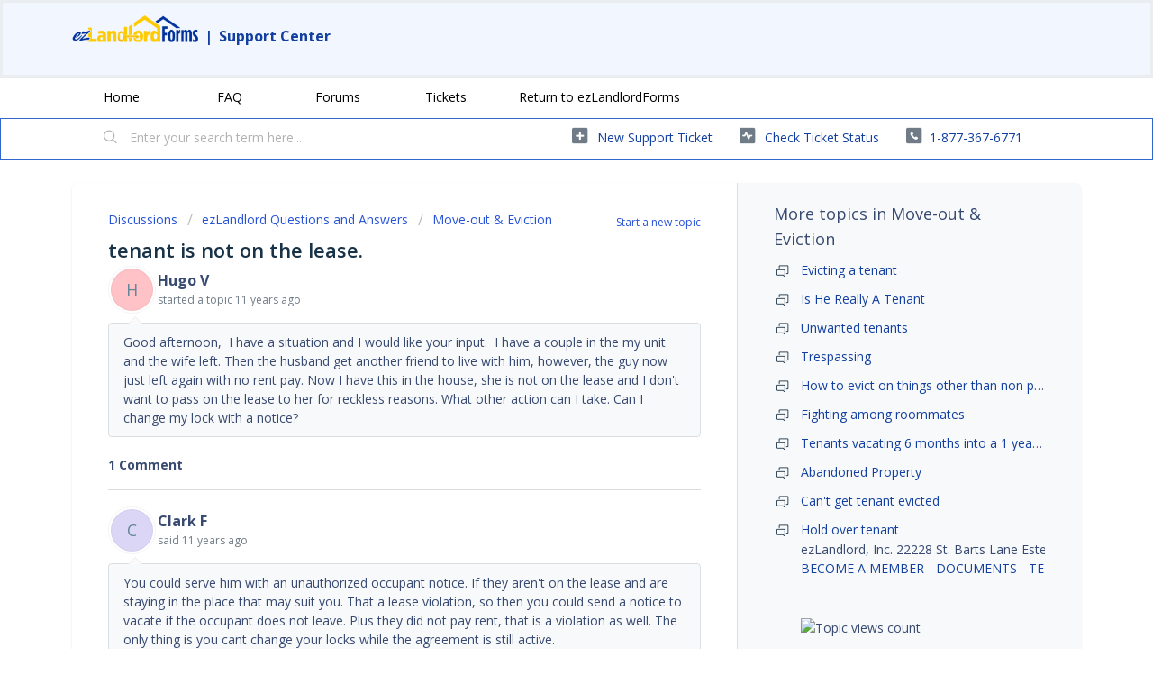

--- FILE ---
content_type: text/html; charset=utf-8
request_url: https://support.ezlandlordforms.com/support/discussions/topics/72000782174
body_size: 14248
content:
<!DOCTYPE html>
       
        <!--[if lt IE 7]><html class="no-js ie6 dew-dsm-theme " lang="en" dir="ltr" data-date-format="non_us"><![endif]-->       
        <!--[if IE 7]><html class="no-js ie7 dew-dsm-theme " lang="en" dir="ltr" data-date-format="non_us"><![endif]-->       
        <!--[if IE 8]><html class="no-js ie8 dew-dsm-theme " lang="en" dir="ltr" data-date-format="non_us"><![endif]-->       
        <!--[if IE 9]><html class="no-js ie9 dew-dsm-theme " lang="en" dir="ltr" data-date-format="non_us"><![endif]-->       
        <!--[if IE 10]><html class="no-js ie10 dew-dsm-theme " lang="en" dir="ltr" data-date-format="non_us"><![endif]-->       
        <!--[if (gt IE 10)|!(IE)]><!--><html class="no-js  dew-dsm-theme " lang="en" dir="ltr" data-date-format="non_us"><!--<![endif]-->
	<head>
		
		<!-- Title for the page -->
<title> tenant is not on the lease. : ezLandlordForms </title>

<!-- Meta information -->

      <meta charset="utf-8" />
      <meta http-equiv="X-UA-Compatible" content="IE=edge,chrome=1" />
      <meta name="description" content= "Good afternoon,  I have a situation and I would like your input.  I have a couple in the my unit and the wife left. Then the husband get another friend to live with him, however, the guy now just left again with no rent pay. Now I have this in the house, she is not on the lease and I don&#39;t want to pass on the lease to her for reckless reasons. What other action can I take. Can I change my lock with a notice?" />
      <meta name="author" content= "" />
       <meta property="og:title" content="tenant is not on the lease." />  <meta property="og:url" content="https://support.ezlandlordforms.com/support/discussions/topics/72000782174" />  <meta property="og:image" content="https://s3.amazonaws.com/cdn.freshdesk.com/data/helpdesk/attachments/production/72002989152/logo/wKJth2DKUMIFx7pvFtOMDzDfaN7I6pZ3XQ.png?X-Amz-Algorithm=AWS4-HMAC-SHA256&amp;amp;X-Amz-Credential=AKIAS6FNSMY2XLZULJPI%2F20260117%2Fus-east-1%2Fs3%2Faws4_request&amp;amp;X-Amz-Date=20260117T153625Z&amp;amp;X-Amz-Expires=604800&amp;amp;X-Amz-SignedHeaders=host&amp;amp;X-Amz-Signature=19ba0753af158f07d3a7b298866fc99ae9083f3e4a1a8c8e7dc7fdfb47feeeb1" />  <meta property="og:site_name" content="ezlandlord" />  <meta property="og:type" content="article" />  <meta name="twitter:title" content="tenant is not on the lease." />  <meta name="twitter:url" content="https://support.ezlandlordforms.com/support/discussions/topics/72000782174" />  <meta name="twitter:image" content="https://s3.amazonaws.com/cdn.freshdesk.com/data/helpdesk/attachments/production/72002989152/logo/wKJth2DKUMIFx7pvFtOMDzDfaN7I6pZ3XQ.png?X-Amz-Algorithm=AWS4-HMAC-SHA256&amp;amp;X-Amz-Credential=AKIAS6FNSMY2XLZULJPI%2F20260117%2Fus-east-1%2Fs3%2Faws4_request&amp;amp;X-Amz-Date=20260117T153625Z&amp;amp;X-Amz-Expires=604800&amp;amp;X-Amz-SignedHeaders=host&amp;amp;X-Amz-Signature=19ba0753af158f07d3a7b298866fc99ae9083f3e4a1a8c8e7dc7fdfb47feeeb1" />  <meta name="twitter:card" content="summary" />  <link rel="canonical" href="https://support.ezlandlordforms.com/support/discussions/topics/72000782174" /> 

<!-- Responsive setting -->
<link rel="apple-touch-icon" href="https://s3.amazonaws.com/cdn.freshdesk.com/data/helpdesk/attachments/production/72003059706/fav_icon/0AOa4Xw7N_Lghrvfj6QAR1GRaRVNsLf2Zw.jpg" />
        <link rel="apple-touch-icon" sizes="72x72" href="https://s3.amazonaws.com/cdn.freshdesk.com/data/helpdesk/attachments/production/72003059706/fav_icon/0AOa4Xw7N_Lghrvfj6QAR1GRaRVNsLf2Zw.jpg" />
        <link rel="apple-touch-icon" sizes="114x114" href="https://s3.amazonaws.com/cdn.freshdesk.com/data/helpdesk/attachments/production/72003059706/fav_icon/0AOa4Xw7N_Lghrvfj6QAR1GRaRVNsLf2Zw.jpg" />
        <link rel="apple-touch-icon" sizes="144x144" href="https://s3.amazonaws.com/cdn.freshdesk.com/data/helpdesk/attachments/production/72003059706/fav_icon/0AOa4Xw7N_Lghrvfj6QAR1GRaRVNsLf2Zw.jpg" />
        <meta name="viewport" content="width=device-width, initial-scale=1.0, maximum-scale=5.0, user-scalable=yes" /> 
		
		<!-- Adding meta tag for CSRF token -->
		<meta name="csrf-param" content="authenticity_token" />
<meta name="csrf-token" content="/yetk7VryLZ6I+4vXkU9L89OgpJ7Oo3Z+rDx6ZvE7CbJXGzfc50AnZX8+IvAqgvMU9Mz70I5hdNgT06dSz7YwA==" />
		<!-- End meta tag for CSRF token -->
		
		<!-- Fav icon for portal -->
		<link rel='shortcut icon' href='https://s3.amazonaws.com/cdn.freshdesk.com/data/helpdesk/attachments/production/72003059706/fav_icon/0AOa4Xw7N_Lghrvfj6QAR1GRaRVNsLf2Zw.jpg' />

		<!-- Base stylesheet -->
 
		<link rel="stylesheet" media="print" href="https://assets1.freshdesk.com/assets/cdn/portal_print-6e04b27f27ab27faab81f917d275d593fa892ce13150854024baaf983b3f4326.css" />
	  		<link rel="stylesheet" media="screen" href="https://assets9.freshdesk.com/assets/cdn/falcon_portal_utils-a58414d6bc8bc6ca4d78f5b3f76522e4970de435e68a5a2fedcda0db58f21600.css" />	

		
		<!-- Theme stylesheet -->

		<link href="/support/theme.css?v=4&amp;d=1718147987" media="screen" rel="stylesheet" type="text/css">

		<!-- Google font url if present -->
		<link href='https://fonts.googleapis.com/css?family=Open+Sans:regular,italic,600,700,700italic' rel='stylesheet' type='text/css' nonce='QVDQlw+Mj2KAO2BY4ch9AA=='>

		<!-- Including default portal based script framework at the top -->
		<script src="https://assets2.freshdesk.com/assets/cdn/portal_head_v2-d07ff5985065d4b2f2826fdbbaef7df41eb75e17b915635bf0413a6bc12fd7b7.js"></script>
		<!-- Including syntexhighlighter for portal -->
		<script src="https://assets2.freshdesk.com/assets/cdn/prism-841b9ba9ca7f9e1bc3cdfdd4583524f65913717a3ab77714a45dd2921531a402.js"></script>

		

		<!-- Access portal settings information via javascript -->
		 <script type="text/javascript">     var portal = {"language":"en","name":"ezlandlord","contact_info":"","current_page_name":"topic_view","current_tab":"forums","vault_service":{"url":"https://vault-service.freshworks.com/data","max_try":2,"product_name":"fd"},"current_account_id":2231494,"preferences":{"bg_color":"#ffffff","header_color":"#f2f6fe","help_center_color":"#f2f6fe","footer_color":"#384a71","tab_color":"#ffffff","tab_hover_color":"#3366cc","btn_background":"#8398b2","btn_primary_background":"#3366cc","base_font":"Open Sans","text_color":"#384a71","headings_font":"Open Sans","headings_color":"#183247","link_color":"#1340a0","link_color_hover":"#1340a0","input_focus_ring_color":"#8398b2","non_responsive":"false"},"image_placeholders":{"spacer":"https://assets2.freshdesk.com/assets/misc/spacer.gif","profile_thumb":"https://assets4.freshdesk.com/assets/misc/profile_blank_thumb-4a7b26415585aebbd79863bd5497100b1ea52bab8df8db7a1aecae4da879fd96.jpg","profile_medium":"https://assets5.freshdesk.com/assets/misc/profile_blank_medium-1dfbfbae68bb67de0258044a99f62e94144f1cc34efeea73e3fb85fe51bc1a2c.jpg"},"falcon_portal_theme":true};     var attachment_size = 20;     var blocked_extensions = "";     var allowed_extensions = "";     var store = { 
        ticket: {},
        portalLaunchParty: {} };    store.portalLaunchParty.ticketFragmentsEnabled = false;    store.pod = "us-east-1";    store.region = "US"; </script> 

			<script src="//cdn.freshmarketer.com/1417237/2394155.js" nonce="QVDQlw+Mj2KAO2BY4ch9AA=="></script>

			    <script src="https://wchat.freshchat.com/js/widget.js" nonce="QVDQlw+Mj2KAO2BY4ch9AA=="></script>

	</head>
	<body>
            	
		
		
		<script>

  function readCookie(name) {
    return document.cookie.match('(^|;)\\s*'+name+'\\s*=\\s*([^;]+)')?.pop() || '';
  }
  
  
  //const ezDomainPrefix = "ci-";
  //const ezDomainPrefix = "qa-";
  const ezDomainPrefix = "";
  
  
  
  //if on freshdesk domain, then redirect to EZ domain
  if (window.location.hostname == 'ezlandlord.freshdesk.com') {
    window.location.hostname = 'support.ezlandlordforms.com';
  }
      
      if (window.location.pathname != '/logout') {
  
  
  
  const isLoggedIntoFreshdesk = readCookie('session_token');
  const forceLogout = readCookie('freshdeskForceLogout');
  
  const rawParams = new URLSearchParams(window.location.search);
  const params = new Proxy(rawParams, {
    get: (searchParams, prop) => searchParams.get(prop),
  });
  
  const syncStatus = readCookie('freshdeskSyncStatus');
  
  const isLogoutRequest = (params.logout && params.logout == 'true');
  const isLoginRequest = (window.location.pathname.includes('/support/login'));
  const isAgentLogin = (params.mode && params.mode == 'agent');
  const isUserSynced = syncStatus; // && syncstatus == '1'); //TODO: handle syncstatus='0'
  const isForceLogout = (forceLogout && forceLogout == 'true');
  
  
  
  //if user is requesting logout, then log them out
  if (isLogoutRequest) {
    document.cookie = 'ezLoggedIn=false; path=/; domain=.ezlandlordforms.com';
    window.location.href = 'https://' + window.location.hostname + '/logout';
  }
  
  
  //if user has logged out of EZ, then log them out but remember this page
  if (isForceLogout) {
    document.cookie = 'freshdeskForceLogout=; Path=/; Expires=Thu, 01 Jan 1970 00:00:01 GMT; domain=.ezlandlordforms.com';
    document.cookie = 'ezLoggedIn=false; Path=/; Expires=Thu, 01 Jan 1970 00:00:01 GMT; domain=.ezlandlordforms.com';
    document.cookie = 'freshdeskLoggedOutRedirect='+window.location.pathname+'; path=/';
    window.location.href = 'https://' + window.location.hostname + '/logout';
  }
  
  
  
  if (isLoginRequest) {
    //user is logging in - remember their requested redirect path
    let redirect_to = params.redirect_to;
    if (redirect_to) {
      document.cookie = 'ezlfFreshdeskRedirectTo=' + redirect_to + '; path=/';
    }
    
    //if an agent is logging in, then bypass SSO and let them type in their credentials - else initiate SSO
    if (!isAgentLogin) {
      window.location.href = 'https://' + window.location.hostname + '/customer/login';
    }
  } else {
    const cookie = readCookie('ezlfFreshdeskRedirectTo');
    if (cookie) {
      //user has just finished logging in - ensure their name, and respect their requested redirect path
      
      if (!isUserSynced) {
        window.location.href = 'https://' + ezDomainPrefix + 'www.ezlandlordforms.com/sso/sync-freshdesk-user?freshdeskUserId=' + '';
      } else {
      	document.cookie = 'ezlfFreshdeskRedirectTo=; Path=/; Expires=Thu, 01 Jan 1970 00:00:01 GMT;';
      	window.location.href = 'https://' + window.location.hostname + cookie;
      }
    }
  }
  
  if (!isLoginRequest && !isLoggedIntoFreshdesk) {
    let ezLoggedIn = params.isLoggedIn;
    if (ezLoggedIn) {
      if (ezLoggedIn == 'true') {
        //user is logged into EZ, but not logged into Freshdesk - so log them into Freshdesk with SSO
        document.cookie = 'ezLoggedIn=true; path=/; domain=.ezlandlordforms.com';
        window.location.href = 'https://' + window.location.hostname + '/support/login?redirect_to=' + window.location.pathname;
      } else {
        //user is NOT logged into EZ or Freshdesk - so show them the logged-out Freshdesk page
        document.cookie = 'skipEzLoginCheck=true; path=/';
        
        
          const freshdeskLoggedOutRedirectCookieVal = readCookie('freshdeskLoggedOutRedirect');
          if (freshdeskLoggedOutRedirectCookieVal) {
    		document.cookie = 'freshdeskLoggedOutRedirect=; path=/; Expires=Thu, 01 Jan 1970 00:00:01 GMT';
            document.cookie = '_helpkit_session=; path=/; Expires=Thu, 01 Jan 1970 00:00:01 GMT';
          	window.location.href = 'https://' + window.location.hostname + freshdeskLoggedOutRedirectCookieVal;
          } else {
        rawParams.delete('isLoggedIn');
        var newSearch = rawParams.toString();
        window.location.search = newSearch ? '?' + newSearch : ''; //window.location.search.replace('isLoggedIn=false','');
          }
        
        
        
      }
    } else {
      const skipCookie = document.cookie.match('(^|;)\\s*skipEzLoginCheck\\s*=\\s*([^;]+)')?.pop() || '';
      if (skipCookie) {
        //user is NOT logged into EZ or Freshdesk - so show them the logged-out Freshdesk page
        document.cookie = 'skipEzLoginCheck=; Path=/; Expires=Thu, 01 Jan 1970 00:00:01 GMT;';
      } else {
          const cookie = readCookie('ezLoggedIn');
        if (!cookie) {
            //user is NOT logged into Freshdesk - EZ status is unknown - go check if they are logged into EZ
            const queryStringFormatted = window.location.search
          		? encodeURIComponent(window.location.search)
                : '';
            window.location.href = 'https://' + ezDomainPrefix + 'www.ezlandlordforms.com/sso/auth-check?rurl=https://' + window.location.hostname + window.location.pathname + queryStringFormatted
        } else if (cookie == 'true') {
           //user is logged into EZ, but not logged into Freshdesk - so log them into Freshdesk with SSO
            window.location.href = 'https://' + window.location.hostname + '/support/login?redirect_to=' + window.location.pathname
        } else {
          //user has just logged out, so redirect them
          document.cookie = 'ezLoggedIn=; Path=/; Expires=Thu, 01 Jan 1970 00:00:01 GMT; domain=.ezlandlordforms.com';
          
          const freshdeskLoggedOutRedirectCookieVal = readCookie('freshdeskLoggedOutRedirect');
          if (freshdeskLoggedOutRedirectCookieVal) {
    		document.cookie = 'freshdeskLoggedOutRedirect=; path=/; Expires=Thu, 01 Jan 1970 00:00:01 GMT';
            document.cookie = 'skipEzLoginCheck=; path=/; Expires=Thu, 01 Jan 1970 00:00:01 GMT';
          	document.cookie = '_helpkit_session=; path=/; Expires=Thu, 01 Jan 1970 00:00:01 GMT';
          	window.location.href = 'https://' + window.location.hostname + freshdeskLoggedOutRedirectCookieVal;
          } else {
          	window.location.href = 'https://' + ezDomainPrefix + 'www.ezlandlordforms.com';
          }
        }
      }
    }
  }
          
          
          
          
          
      const freshdeskCookieName = 'chatWidgetOpen'

      function initFreshChat() {
        if (!!window.fcWidget) {
          const freshdeskToken = '37a55caf-ba49-462c-8cdc-220653284a5f'
          
          const freshdeskRestoreId = readCookie('freshdeskRestoreId')
          const fcSessionId = readCookie('fcSessionId')
          

          if (isLoggedIntoFreshdesk) {
            window.fcWidget.init({
              token: freshdeskToken,
              host: 'https://wchat.freshchat.com',
              externalId: 'ezLandlordForms',
                //firstName: '',
                //lastName: '',
              email: '',
              siteId: 'ezLandlordForms',
              restoreId: freshdeskRestoreId ? freshdeskRestoreId : null
            })
          } else {
            window.fcWidget.init({
              token: freshdeskToken,
              host: 'https://wchat.freshchat.com',
              externalId: 'ezLandlordForms',
              siteId: 'ezLandlordForms',
              restoreId: freshdeskRestoreId ? freshdeskRestoreId : null
            })
          }
          
          window.fcWidget.on('widget:loaded', function() {
            if (!fcSessionId) {
              window.fcWidget.user.clear()
              document.cookie = 'fcSessionId=freshdeskUser; path=/; domain=.ezlandlordforms.com';
            }

            const freshdeskCookie = readCookie(freshdeskCookieName)
            if (freshdeskCookie && freshdeskCookie === '1') {
              window.fcWidget.open()
            }
          })

          window.fcWidget.on('widget:opened', function() {
              document.cookie = freshdeskCookieName+'=1; path=/; domain=.ezlandlordforms.com';
          })

          window.fcWidget.on("widget:closed", function() {
              document.cookie = freshdeskCookieName+'=0; path=/; domain=.ezlandlordforms.com';
          })

          window.fcWidget.on('user:created', function(resp) {
            const status = resp && resp.status
            const data = resp && resp.data
            if (status === 200) {
              if (data && data.restoreId) {
                document.cookie = 'freshdeskRestoreId='+data.restoreId+'; path=/; domain=.ezlandlordforms.com';
              }
            }
          });
        }  else {
          initiateCall()
        }
      }

      function initialize(i,t) {
        let e
        i.getElementById(t) 
          ? initFreshChat()
          : ((e=i.createElement("script")).id=t,e.async=!0,e.src="https://wchat.freshchat.com/js/widget.js",e.onload = initFreshChat,i.head.appendChild(e))
      }

      function initiateCall() {
        initialize(document, "Freshchat-js-sdk")
      }
  
      initFreshChat()
          
  }
          
          
</script>



<header class="banner">
		<div class="banner-wrapper page">
          <div class="banner-title">
          
            <h1>
              <p>
                    <a href="https://www.ezlandlordforms.com/"><img width="140" height="30" src="https://s3.amazonaws.com/cdn.freshdesk.com/data/helpdesk/attachments/production/72002989152/logo/wKJth2DKUMIFx7pvFtOMDzDfaN7I6pZ3XQ.png" class="attachment-full size-full" alt="" loading="lazy" srcset="https://s3.amazonaws.com/cdn.freshdesk.com/data/helpdesk/attachments/production/72002989152/logo/wKJth2DKUMIFx7pvFtOMDzDfaN7I6pZ3XQ.png" sizes="(max-width: 320px) 100vw, 320px"></a>
                	<span>|</span>
                	<a href="https://support.ezlandlordforms.com/support/home">Support Center</a>
              </p>
            </h1>
            
          </div>
            
      
         
</header>  
   
	
	<nav class="page-tabs">
   
		<div class="page no-padding no-header-tabs">
			
				<a data-toggle-dom="#header-tabs" href="#" data-animated="true" class="mobile-icon-nav-menu show-in-mobile"></a>
				<div class="nav-link" id="header-tabs">
				<div class="page no-padding no-header-tabs">
			
				<a data-toggle-dom="#header-tabs" href="#" data-animated="true" class="mobile-icon-nav-menu show-in-mobile"></a>
				<div class="nav-link" id="header-tabs">
				
     	 
							<a href="/support/home" class="">Home</a>
						
                      
					
						
							<a href="/support/solutions" class="">FAQ</a>
						
                      
					
						
							<a href="/support/discussions" class="">Forums</a>
						
                      
					
						
							<a href="/support/tickets" class="">Tickets</a>
						
                      
					
                  <a href="https://www.ezlandlordforms.com/">Return to ezLandlordForms</a>
				</div>
			
			
      
		</div>
	</nav>
      
<!-- Search and page links for the page -->

	<section class="help-center-sc rounded-6">
		<div class="page no-padding">
		<div class="hc-search">
			<div class="hc-search-c">
				<form class="hc-search-form print--remove" autocomplete="off" action="/support/search/topics" id="hc-search-form" data-csrf-ignore="true">
	<div class="hc-search-input">
	<label for="support-search-input" class="hide">Enter your search term here...</label>
		<input placeholder="Enter your search term here..." type="text"
			name="term" class="special" value=""
            rel="page-search" data-max-matches="10" id="support-search-input">
	</div>
	<div class="hc-search-button">
		<button class="btn btn-primary" aria-label="Search" type="submit" autocomplete="off">
			<i class="mobile-icon-search hide-tablet"></i>
			<span class="hide-in-mobile">
				Search
			</span>
		</button>
	</div>
</form>
			</div>
		</div>
		<div class="hc-nav  nav-with-contact ">
			 <nav>   <div>
              <a href="/support/tickets/new" class="mobile-icon-nav-newticket new-ticket ellipsis" title="New support ticket">
                <span> New support ticket </span>
              </a>
            </div>   <div>
              <a href="/support/tickets" class="mobile-icon-nav-status check-status ellipsis" title="Check ticket status">
                <span>Check ticket status</span>
              </a>
            </div>   <div> <a href="tel:1-877-367-6771" class="mobile-icon-nav-contact contact-info ellipsis">
            <span dir='ltr'>1-877-367-6771</span>
           </a> </div>  </nav>
		</div>
		</div>
	</section>


<div class="page">
	
	
	<!-- Search and page links for the page -->
	

	<!-- Notification Messages -->
	 <div class="alert alert-with-close notice hide" id="noticeajax"></div> 

	
	<div class="c-wrapper">		
		


<section class="content main rounded-6 min-height-on-desktop fc-topic-view">
    
	
		<b class="pull-right"><a href="/support/discussions/topics/new?forum_id=72000265478" title="Start a new topic">Start a new topic</a></b>
	
	<div class="breadcrumb">
                          
                          
                          
                          
                          	
                          		
                          		
                          	
                          
                          	
                          		
                          		
                          	
                          
                          	
                          		
                          		
                          	
                          
                          	
                          		
                          		
                          	
                          
                          	
                          		
                          		
                          	
                          
                          	
                          		
                          		
                          	
                          
                          	
                          		
                          		
                          	
                          
                          	
                          		
                          		
                          	
                          
                          	
                          		
                          		
                          	
                          
                          	
                          
                          	
                          
                          	
                          		
                          		
                          	
                          
                          	
                          		
                          		
                          	
                          
                          	
                          		
                          		
                          	
                          
                          	
                          		
                          		
                          	
                          
                          	
                          		
                          		
                          	
                          
                          	
                          		
                          		
                          	
                          
                          	
                          		
                          		
                          	
                          
                          	
                          		
                          		
                          	
                          
                          
                          
		<a href="/support/discussions">Discussions</a>
		<a href="/support/discussions">ezLandlord Questions and Answers</a>
		<a href="/support/discussions/forums/72000265478-move-out-eviction">Move-out &amp; Eviction</a>
	</div>
	
	<section class="topic-header clearfix">
		<div class="topic-labels"></div>
		<b class="page-stamp page-stamp-questions">
			<i class="icon-page-questions"></i>
		</b>
		
		<h2 class="post-title heading">
			tenant is not on the lease.
		</h2>
		
	</section>

	<div id="topic-comments">
		
		<section class="user-comment " id="post-72001754963">
			<div class="user-info">
				  <div class="user-pic-thumb image-lazy-load user-pointer-bottom"> <div class="thumb avatar-text circle text-center bg-7"> H  </div> </div> 				
				<div class="user-details">
                  	
                  	
                  
                  	
					

					
						
					
                    <h4 class="user-name">Hugo V</h4>
					<div class="p-info">
						started a topic  <span class='timeago' title='Mon, 18 Aug, 2014 at 10:21 AM' data-timeago='2014-08-18 10:21:52 -0400' data-livestamp='2014-08-18 10:21:52 -0400'>
			over 11 years ago
		   </span> 
					</div>
				</div>
			</div>
			<div class="p-content" rel="image-enlarge" id="post-72001754963-description">
				<div class="p-desc">
					Good afternoon, &nbsp;I have a situation and I would like your input. &nbsp;I have a couple in the my unit and the wife left. Then the husband get another friend to live with him, however, the guy now just left again with no rent pay. Now I have this in the house, she is not on the lease and I don't want to pass on the lease to her for reckless reasons. What other action can I take. Can I change my lock with a notice?
				</div>

				

				
				
              
              
              
              
              
              	
              
              
              
              
			</div>
			<div class="p-content hide" id="post-72001754963-edit">
				<div class="sloading loading-small loading-block"></div>
			</div>
		</section>

		<div class="sort-posts clearfix"><strong class='pull-left'>1 Comment</strong></div><hr>

		
			
				
			
				
				<section class="user-comment " id="post-72001766662">
					<div class="user-info">
						  <div class="user-pic-thumb image-lazy-load user-pointer-bottom"> <div class="thumb avatar-text circle text-center bg-5"> C  </div> </div> 
						<div class="user-details">
							
                          
                            
                          	

                            
                            

                            
                                
                            
                            <h4 class="user-name">Clark F</h4>
							<div class="p-info">
								said  <span class='timeago' title='Tue, 19 Aug, 2014 at  6:11 AM' data-timeago='2014-08-19 06:11:25 -0400' data-livestamp='2014-08-19 06:11:25 -0400'>
			over 11 years ago
		   </span> 
							</div>
						</div>
					</div>
					<div class="p-content" rel="image-enlarge" id="post-72001766662-description">
						<div class="p-desc">
							
							You could serve him with an unauthorized occupant notice. If they aren't on the lease and are staying in the place that may suit you. That a lease violation, so then you could send a notice to vacate if the occupant does not leave. Plus they did not pay rent, that is a violation as well. The only thing is you cant change your locks while the agreement is still active.
						</div>
						
                      
                      
                                            
                      
                      
                      
                      <!--<div class='btn-group' id='post-72001766662-vote-toolbar'></div>-->
					</div>
					<div class="p-content hide" id="post-72001766662-edit">
						<div class="sloading loading-small loading-block"></div>
					</div>
				</section>
				
			
		
	
	</div>

		
		<section class="lead"><a href="/support/discussions/topics/72000782174/reply">Login</a> to post a comment</section>
	
</section>

	<section class="sidebar content rounded-6 min-height-on-desktop fc-merge-topic">	
		<div class="cs-g-c">
			<section class="topic-list" id="merged-topics-list">
				
				
          
          		
          		
          		
                
          		
          			
          		
          

				





          
          		
          		
				<div class="list-lead">More topics in <span class="folder-name">Move-out & Eviction</span></div>
          <ul>
          		
                	
          				
          				
          			
          		
                	
            
                      		
                      		
                            
                      			
                      				
                      				
                      				
                      				
                      			
                      		
                      			
                      				
                      			
                      		
                      			
                      				
                      			
                      		
                      		
                      		
          					
                      		
          
          
          
                          
                          
                          
                          
                          	
                          		
                          		
                          	
                          
                          	
                          		
                          		
                          	
                          
                          	
                          		
                          		
                          	
                          
                          	
                          		
                          		
                          	
                          
                          	
                          		
                          		
                          	
                          
                          	
                          		
                          		
                          	
                          
                          	
                          		
                          		
                          	
                          
                          	
                          		
                          		
                          	
                          
                          	
                          		
                          		
                          	
                          
                          	
                          		
                          		
                          	
                          
                          	
                          		
                          		
                          	
                          
                          	
                          		
                          		
                          	
                          
                          	
                          		
                          		
                          	
                          
                          	
                          		
                          		
                          	
                          
                          	
                          		
                          		
                          	
                          
                          	
                          		
                          		
                          	
                          
                          	
                          		
                          		
                          	
                          
                          	
                          		
                          		
                          	
                          
                          	
                          
                          	
                          
                          
                          	
                          	
                          
          
          <li class="cs-g-3">
                      		
                      <div class="ellipsis">
                      		
										
											<a href="/support/discussions/topics/72000421941-evicting-a-tenant">
							Evicting a tenant </
</a></div>
</li>
          
          
          
          			
          		
                	
            
                      		
                      		
                            
                      			
                      				
                      				
                      				
                      				
                      			
                      		
                      			
                      				
                      			
                      		
                      			
                      				
                      			
                      		
                      		
                      		
          					
                      		
          
          
          
                          
                          
                          
                          
                          	
                          		
                          		
                          	
                          
                          	
                          		
                          		
                          	
                          
                          	
                          		
                          		
                          	
                          
                          	
                          		
                          		
                          	
                          
                          	
                          		
                          		
                          	
                          
                          	
                          		
                          		
                          	
                          
                          	
                          		
                          		
                          	
                          
                          	
                          		
                          		
                          	
                          
                          	
                          		
                          		
                          	
                          
                          	
                          		
                          		
                          	
                          
                          	
                          		
                          		
                          	
                          
                          	
                          		
                          		
                          	
                          
                          	
                          		
                          		
                          	
                          
                          	
                          		
                          		
                          	
                          
                          	
                          		
                          		
                          	
                          
                          	
                          		
                          		
                          	
                          
                          	
                          		
                          		
                          	
                          
                          	
                          		
                          		
                          	
                          
                          	
                          		
                          		
                          	
                          
                          	
                          		
                          		
                          	
                          
                          	
                          		
                          		
                          	
                          
                          	
                          		
                          		
                          	
                          
                          	
                          
                          
                          	
                          	
                          
          
          <li class="cs-g-3">
                      		
                      <div class="ellipsis">
                      		
										
											<a href="/support/discussions/topics/72000779536-is-he-really-a-tenant">
							Is He Really A Tenant</
</a></div>
</li>
          
          
          
          			
          		
                	
            
                      		
                      		
                            
                      			
                      				
                      				
                      				
                      				
                      			
                      		
                      			
                      				
                      			
                      		
                      			
                      				
                      			
                      		
                      		
                      		
          					
                      		
          
          
          
                          
                          
                          
                          
                          	
                          		
                          		
                          	
                          
                          	
                          		
                          		
                          	
                          
                          	
                          		
                          		
                          	
                          
                          	
                          		
                          		
                          	
                          
                          	
                          		
                          		
                          	
                          
                          	
                          		
                          		
                          	
                          
                          	
                          		
                          		
                          	
                          
                          	
                          		
                          		
                          	
                          
                          	
                          		
                          		
                          	
                          
                          	
                          		
                          		
                          	
                          
                          	
                          		
                          		
                          	
                          
                          	
                          		
                          		
                          	
                          
                          	
                          		
                          		
                          	
                          
                          	
                          		
                          		
                          	
                          
                          	
                          		
                          		
                          	
                          
                          	
                          		
                          		
                          	
                          
                          	
                          		
                          		
                          	
                          
                          	
                          
                          
                          	
                          	
                          
          
          <li class="cs-g-3">
                      		
                      <div class="ellipsis">
                      		
										
											<a href="/support/discussions/topics/72000779584-unwanted-tenants">
							Unwanted tenants</
</a></div>
</li>
          
          
          
          			
          		
                	
            
                      		
                      		
                            
                      			
                      				
                      				
                      				
                      				
                      			
                      		
                      			
                      				
                      			
                      		
                      			
                      				
                      			
                      		
                      		
                      		
          					
                      		
          
          
          
                          
                          
                          
                          
                          	
                          		
                          		
                          	
                          
                          	
                          		
                          		
                          	
                          
                          	
                          		
                          		
                          	
                          
                          	
                          		
                          		
                          	
                          
                          	
                          		
                          		
                          	
                          
                          	
                          		
                          		
                          	
                          
                          	
                          		
                          		
                          	
                          
                          	
                          		
                          		
                          	
                          
                          	
                          		
                          		
                          	
                          
                          	
                          		
                          		
                          	
                          
                          	
                          		
                          		
                          	
                          
                          	
                          		
                          		
                          	
                          
                          	
                          
                          	
                          
                          
                          	
                          	
                          
          
          <li class="cs-g-3">
                      		
                      <div class="ellipsis">
                      		
										
											<a href="/support/discussions/topics/72000779643-trespassing">
							Trespassing </
</a></div>
</li>
          
          
          
          			
          		
                	
            
                      		
                      		
                            
                      			
                      				
                      				
                      				
                      				
                      			
                      		
                      			
                      				
                      			
                      		
                      			
                      				
                      			
                      		
                      		
                      		
          					
                      		
          
          
          
                          
                          
                          
                          
                          	
                          		
                          		
                          	
                          
                          	
                          		
                          		
                          	
                          
                          	
                          		
                          		
                          	
                          
                          	
                          		
                          		
                          	
                          
                          	
                          		
                          		
                          	
                          
                          	
                          		
                          		
                          	
                          
                          	
                          		
                          		
                          	
                          
                          	
                          		
                          		
                          	
                          
                          	
                          		
                          		
                          	
                          
                          	
                          		
                          		
                          	
                          
                          	
                          		
                          		
                          	
                          
                          	
                          		
                          		
                          	
                          
                          	
                          		
                          		
                          	
                          
                          	
                          		
                          		
                          	
                          
                          	
                          		
                          		
                          	
                          
                          	
                          		
                          		
                          	
                          
                          	
                          		
                          		
                          	
                          
                          	
                          		
                          		
                          	
                          
                          	
                          		
                          		
                          	
                          
                          	
                          		
                          		
                          	
                          
                          	
                          		
                          		
                          	
                          
                          	
                          		
                          		
                          	
                          
                          	
                          		
                          		
                          	
                          
                          	
                          		
                          		
                          	
                          
                          	
                          		
                          		
                          	
                          
                          	
                          		
                          		
                          	
                          
                          	
                          		
                          		
                          	
                          
                          	
                          		
                          		
                          	
                          
                          	
                          		
                          		
                          	
                          
                          	
                          		
                          		
                          	
                          
                          	
                          		
                          		
                          	
                          
                          	
                          		
                          		
                          	
                          
                          	
                          		
                          		
                          	
                          
                          	
                          		
                          		
                          	
                          
                          	
                          		
                          		
                          	
                          
                          	
                          		
                          		
                          	
                          
                          	
                          		
                          		
                          	
                          
                          	
                          		
                          		
                          	
                          
                          	
                          		
                          		
                          	
                          
                          	
                          		
                          		
                          	
                          
                          	
                          		
                          		
                          	
                          
                          	
                          		
                          		
                          	
                          
                          	
                          		
                          		
                          	
                          
                          	
                          		
                          		
                          	
                          
                          	
                          		
                          		
                          	
                          
                          	
                          		
                          		
                          	
                          
                          	
                          
                          	
                          		
                          		
                          	
                          
                          	
                          		
                          		
                          	
                          
                          	
                          		
                          		
                          	
                          
                          	
                          		
                          		
                          	
                          
                          	
                          		
                          		
                          	
                          
                          	
                          		
                          		
                          	
                          
                          	
                          		
                          		
                          	
                          
                          	
                          		
                          		
                          	
                          
                          	
                          		
                          		
                          	
                          
                          	
                          		
                          		
                          	
                          
                          	
                          		
                          		
                          	
                          
                          	
                          		
                          		
                          	
                          
                          	
                          		
                          		
                          	
                          
                          	
                          		
                          		
                          	
                          
                          	
                          		
                          		
                          	
                          
                          	
                          
                          	
                          
                          
                          	
                          	
                          
          
          <li class="cs-g-3">
                      		
                      <div class="ellipsis">
                      		
										
											<a href="/support/discussions/topics/72000779653-how-to-evict-on-things-other-than-non-payment-is-it-possible">
							How to evict on things other than non payment- is it possible?</
</a></div>
</li>
          
          
          
          			
          		
                	
            
                      		
                      		
                            
                      			
                      				
                      				
                      				
                      				
                      			
                      		
                      			
                      				
                      			
                      		
                      			
                      				
                      			
                      		
                      		
                      		
          					
                      		
          
          
          
                          
                          
                          
                          
                          	
                          		
                          		
                          	
                          
                          	
                          		
                          		
                          	
                          
                          	
                          		
                          		
                          	
                          
                          	
                          		
                          		
                          	
                          
                          	
                          		
                          		
                          	
                          
                          	
                          		
                          		
                          	
                          
                          	
                          		
                          		
                          	
                          
                          	
                          		
                          		
                          	
                          
                          	
                          		
                          		
                          	
                          
                          	
                          		
                          		
                          	
                          
                          	
                          		
                          		
                          	
                          
                          	
                          		
                          		
                          	
                          
                          	
                          		
                          		
                          	
                          
                          	
                          		
                          		
                          	
                          
                          	
                          		
                          		
                          	
                          
                          	
                          		
                          		
                          	
                          
                          	
                          		
                          		
                          	
                          
                          	
                          		
                          		
                          	
                          
                          	
                          		
                          		
                          	
                          
                          	
                          		
                          		
                          	
                          
                          	
                          		
                          		
                          	
                          
                          	
                          		
                          		
                          	
                          
                          	
                          		
                          		
                          	
                          
                          	
                          		
                          		
                          	
                          
                          	
                          		
                          		
                          	
                          
                          	
                          
                          
                          	
                          	
                          
          
          <li class="cs-g-3">
                      		
                      <div class="ellipsis">
                      		
										
											<a href="/support/discussions/topics/72000779808-fighting-among-roommates">
							Fighting among roommates</
</a></div>
</li>
          
          
          
          			
          		
                	
            
                      		
                      		
                            
                      			
                      				
                      				
                      				
                      				
                      			
                      		
                      			
                      				
                      			
                      		
                      			
                      				
                      			
                      		
                      		
                      		
          					
                      		
          
          
          
                          
                          
                          
                          
                          	
                          		
                          		
                          	
                          
                          	
                          		
                          		
                          	
                          
                          	
                          		
                          		
                          	
                          
                          	
                          		
                          		
                          	
                          
                          	
                          		
                          		
                          	
                          
                          	
                          		
                          		
                          	
                          
                          	
                          		
                          		
                          	
                          
                          	
                          		
                          		
                          	
                          
                          	
                          		
                          		
                          	
                          
                          	
                          		
                          		
                          	
                          
                          	
                          		
                          		
                          	
                          
                          	
                          		
                          		
                          	
                          
                          	
                          		
                          		
                          	
                          
                          	
                          		
                          		
                          	
                          
                          	
                          		
                          		
                          	
                          
                          	
                          		
                          		
                          	
                          
                          	
                          		
                          		
                          	
                          
                          	
                          		
                          		
                          	
                          
                          	
                          		
                          		
                          	
                          
                          	
                          		
                          		
                          	
                          
                          	
                          		
                          		
                          	
                          
                          	
                          		
                          		
                          	
                          
                          	
                          		
                          		
                          	
                          
                          	
                          		
                          		
                          	
                          
                          	
                          		
                          		
                          	
                          
                          	
                          		
                          		
                          	
                          
                          	
                          		
                          		
                          	
                          
                          	
                          		
                          		
                          	
                          
                          	
                          		
                          		
                          	
                          
                          	
                          		
                          		
                          	
                          
                          	
                          		
                          		
                          	
                          
                          	
                          		
                          		
                          	
                          
                          	
                          		
                          		
                          	
                          
                          	
                          		
                          		
                          	
                          
                          	
                          		
                          		
                          	
                          
                          	
                          		
                          		
                          	
                          
                          	
                          		
                          		
                          	
                          
                          	
                          		
                          		
                          	
                          
                          	
                          		
                          		
                          	
                          
                          	
                          		
                          		
                          	
                          
                          	
                          		
                          		
                          	
                          
                          	
                          		
                          		
                          	
                          
                          	
                          		
                          		
                          	
                          
                          	
                          		
                          		
                          	
                          
                          	
                          		
                          		
                          	
                          
                          	
                          		
                          		
                          	
                          
                          	
                          
                          	
                          
                          
                          	
                          	
                          
          
          <li class="cs-g-3">
                      		
                      <div class="ellipsis">
                      		
										
											<a href="/support/discussions/topics/72000781357-tenants-vacating-6-months-into-a-1-year-lease">
							Tenants vacating 6 months into a 1 year lease.</
</a></div>
</li>
          
          
          
          			
          		
                	
            
                      		
                      		
                            
                      			
                      				
                      				
                      				
                      				
                      			
                      		
                      			
                      				
                      			
                      		
                      			
                      				
                      			
                      		
                      		
                      		
          					
                      		
          
          
          
                          
                          
                          
                          
                          	
                          		
                          		
                          	
                          
                          	
                          		
                          		
                          	
                          
                          	
                          		
                          		
                          	
                          
                          	
                          		
                          		
                          	
                          
                          	
                          		
                          		
                          	
                          
                          	
                          		
                          		
                          	
                          
                          	
                          		
                          		
                          	
                          
                          	
                          		
                          		
                          	
                          
                          	
                          		
                          		
                          	
                          
                          	
                          		
                          		
                          	
                          
                          	
                          		
                          		
                          	
                          
                          	
                          		
                          		
                          	
                          
                          	
                          		
                          		
                          	
                          
                          	
                          		
                          		
                          	
                          
                          	
                          		
                          		
                          	
                          
                          	
                          		
                          		
                          	
                          
                          	
                          		
                          		
                          	
                          
                          	
                          		
                          		
                          	
                          
                          	
                          		
                          		
                          	
                          
                          	
                          
                          
                          	
                          	
                          
          
          <li class="cs-g-3">
                      		
                      <div class="ellipsis">
                      		
										
											<a href="/support/discussions/topics/72000781358-abandoned-property">
							Abandoned Property</
</a></div>
</li>
          
          
          
          			
          		
                	
            
                      		
                      		
                            
                      			
                      				
                      				
                      				
                      				
                      			
                      		
                      			
                      				
                      			
                      		
                      			
                      				
                      			
                      		
                      		
                      		
          					
                      		
          
          
          
                          
                          
                          
                          
                          	
                          		
                          		
                          	
                          
                          	
                          		
                          		
                          	
                          
                          	
                          		
                          		
                          	
                          
                          	
                          		
                          		
                          	
                          
                          	
                          
                          	
                          		
                          		
                          	
                          
                          	
                          		
                          		
                          	
                          
                          	
                          		
                          		
                          	
                          
                          	
                          		
                          		
                          	
                          
                          	
                          		
                          		
                          	
                          
                          	
                          		
                          		
                          	
                          
                          	
                          		
                          		
                          	
                          
                          	
                          		
                          		
                          	
                          
                          	
                          		
                          		
                          	
                          
                          	
                          		
                          		
                          	
                          
                          	
                          		
                          		
                          	
                          
                          	
                          		
                          		
                          	
                          
                          	
                          		
                          		
                          	
                          
                          	
                          		
                          		
                          	
                          
                          	
                          		
                          		
                          	
                          
                          	
                          		
                          		
                          	
                          
                          	
                          		
                          		
                          	
                          
                          	
                          		
                          		
                          	
                          
                          	
                          		
                          		
                          	
                          
                          	
                          		
                          		
                          	
                          
                          	
                          		
                          		
                          	
                          
                          	
                          		
                          		
                          	
                          
                          	
                          		
                          		
                          	
                          
                          	
                          		
                          		
                          	
                          
                          	
                          
                          
                          	
                          	
                          
          
          <li class="cs-g-3">
                      		
                      <div class="ellipsis">
                      		
										
											<a href="/support/discussions/topics/72000781359-can-39-t-get-tenant-evicted">
							Can&#39;t get tenant evicted</
</a></div>
</li>
          
          
          
          			
          		
                	
            
                      		
                      		
                            
                      			
                      				
                      				
                      				
                      				
                      			
                      		
                      			
                      				
                      			
                      		
                      			
                      				
                      			
                      		
                      			
                      				
                      			
                      		
                      			
                      				
                      			
                      		
                      		
                      		
          					
                      		
          
          
          
                          
                          
                          
                          
                          	
                          		
                          		
                          	
                          
                          	
                          		
                          		
                          	
                          
                          	
                          		
                          		
                          	
                          
                          	
                          		
                          		
                          	
                          
                          	
                          		
                          		
                          	
                          
                          	
                          		
                          		
                          	
                          
                          	
                          		
                          		
                          	
                          
                          	
                          		
                          		
                          	
                          
                          	
                          		
                          		
                          	
                          
                          	
                          		
                          		
                          	
                          
                          	
                          		
                          		
                          	
                          
                          	
                          		
                          		
                          	
                          
                          	
                          		
                          		
                          	
                          
                          	
                          		
                          		
                          	
                          
                          	
                          		
                          		
                          	
                          
                          	
                          		
                          		
                          	
                          
                          	
                          		
                          		
                          	
                          
                          	
                          
                          	
                          		
                          		
                          	
                          
                          	
                          		
                          		
                          	
                          
                          	
                          
                          	
                          
                          	
                          
                          	
                          
                          	
                          
                          	
                          
                          	
                          
                          	
                          
                          	
                          
                          	
                          
                          	
                          
                          	
                          
                          	
                          
                          	
                          
                          	
                          
                          	
                          
                          	
                          
                          	
                          
                          	
                          
                          	
                          
                          	
                          
                          	
                          
                          	
                          		
                          		
                          	
                          
                          	
                          		
                          		
                          	
                          
                          	
                          		
                          		
                          	
                          
                          	
                          		
                          		
                          	
                          
                          	
                          		
                          		
                          	
                          
                          	
                          		
                          		
                          	
                          
                          	
                          		
                          		
                          	
                          
                          	
                          		
                          		
                          	
                          
                          	
                          		
                          		
                          	
                          
                          	
                          		
                          		
                          	
                          
                          	
                          		
                          		
                          	
                          
                          	
                          
                          	
                          		
                          		
                          	
                          
                          	
                          		
                          		
                          	
                          
                          	
                          		
                          		
                          	
                          
                          	
                          		
                          		
                          	
                          
                          	
                          		
                          		
                          	
                          
                          	
                          		
                          		
                          	
                          
                          	
                          		
                          		
                          	
                          
                          	
                          		
                          		
                          	
                          
                          	
                          		
                          		
                          	
                          
                          	
                          		
                          		
                          	
                          
                          	
                          		
                          		
                          	
                          
                          	
                          		
                          		
                          	
                          
                          	
                          		
                          		
                          	
                          
                          	
                          		
                          		
                          	
                          
                          	
                          		
                          		
                          	
                          
                          	
                          		
                          		
                          	
                          
                          	
                          		
                          		
                          	
                          
                          	
                          		
                          		
                          	
                          
                          	
                          		
                          		
                          	
                          
                          	
                          		
                          		
                          	
                          
                          	
                          
                          	
                          		
                          		
                          	
                          
                          	
                          		
                          		
                          	
                          
                          	
                          		
                          		
                          	
                          
                          	
                          		
                          		
                          	
                          
                          	
                          		
                          		
                          	
                          
                          	
                          		
                          		
                          	
                          
                          	
                          
                          	
                          		
                          		
                          	
                          
                          	
                          		
                          		
                          	
                          
                          	
                          		
                          		
                          	
                          
                          	
                          		
                          		
                          	
                          
                          	
                          		
                          		
                          	
                          
                          	
                          		
                          		
                          	
                          
                          	
                          		
                          		
                          	
                          
                          	
                          		
                          		
                          	
                          
                          	
                          		
                          		
                          	
                          
                          	
                          
                          	
                          		
                          		
                          	
                          
                          	
                          		
                          		
                          	
                          
                          	
                          		
                          		
                          	
                          
                          	
                          		
                          		
                          	
                          
                          	
                          		
                          		
                          	
                          
                          	
                          
                          	
                          
                          	
                          		
                          		
                          	
                          
                          	
                          		
                          		
                          	
                          
                          	
                          		
                          		
                          	
                          
                          	
                          		
                          		
                          	
                          
                          	
                          		
                          		
                          	
                          
                          	
                          		
                          		
                          	
                          
                          	
                          		
                          		
                          	
                          
                          	
                          		
                          		
                          	
                          
                          	
                          		
                          		
                          	
                          
                          	
                          		
                          		
                          	
                          
                          	
                          		
                          		
                          	
                          
                          	
                          		
                          		
                          	
                          
                          	
                          		
                          		
                          	
                          
                          	
                          		
                          		
                          	
                          
                          	
                          		
                          		
                          	
                          
                          	
                          		
                          		
                          	
                          
                          	
                          		
                          		
                          	
                          
                          	
                          		
                          		
                          	
                          
                          	
                          		
                          		
                          	
                          
                          	
                          		
                          		
                          	
                          
                          	
                          		
                          		
                          	
                          
                          	
                          		
                          		
                          	
                          
                          	
                          		
                          		
                          	
                          
                          	
                          		
                          		
                          	
                          
                          	
                          		
                          		
                          	
                          
                          	
                          		
                          		
                          	
                          
                          	
                          		
                          		
                          	
                          
                          	
                          		
                          		
                          	
                          
                          	
                          		
                          		
                          	
                          
                          	
                          		
                          		
                          	
                          
                          	
                          		
                          		
                          	
                          
                          	
                          		
                          		
                          	
                          
                          	
                          		
                          		
                          	
                          
                          	
                          		
                          		
                          	
                          
                          	
                          		
                          		
                          	
                          
                          
          
          <li class="cs-g-3">
                      		
                      <div class="ellipsis">
                      		
										
											<a href="/support/discussions/topics/72000781360-hold-over-tenant-a-li-a-title-see-all-1374-topics-class-see-more-href-support-discussions-forums-72000265">
							Hold over tenant</a
										
									</li<a title="See all 1374 topics" class="see-more" href="/support/discussions/forums/72000265
</a></div>
</li>
          
          
          
          			
          		
</ul>




			</section>
		</div>
	</section>

	</div>
	


</div>
 <div id="FooterInner">              
 <br><center>				
   ezLandlord, Inc.
22228 St. Barts Lane
   Estero, FL 33928 
<div class="bg-gray-100 border-gray-300 border-t" data-v-076ccbf7=""><div class="max-w-2xl mx-auto flex flex-wrap justify-center md:justify-between pt-5 lg:pt-6 pb-2 lg:pb-3 px-3" data-v-076ccbf7=""><a href="https://www.ezlandlordforms.com/signup/" class="focus:outline-none focus-visible-underline menu-item text-xs lg:text-sm text-blue-500" data-v-076ccbf7="">
    BECOME A MEMBER</a> -
     <a href="https://www.ezlandlordforms.com/documents/" class="focus:outline-none focus-visible-underline menu-item text-xs lg:text-sm text-blue-500" data-v-076ccbf7="">
    DOCUMENTS</a> -
  <a href="https://www.ezlandlordforms.com/tenant-screening-services/" class="focus:outline-none focus-visible-underline menu-item text-xs lg:text-sm text-blue-500" data-v-076ccbf7="">
    TENANT SCREENING</a> -
  <a href="https://www.ezlandlordforms.com/rent-payments/" class="focus:outline-none focus-visible-underline menu-item text-xs lg:text-sm text-blue-500" data-v-076ccbf7="">
    RENT PAYMENT</a> -
   <a href="https://www.ezlandlordforms.com/pricing/" class="focus:outline-none focus-visible-underline menu-item text-xs lg:text-sm text-blue-500" data-v-076ccbf7="">
    PRICING</a> -
   <a href="https://www.articles.ezlandlordforms.com" class="focus:outline-none focus-visible-underline menu-item text-xs lg:text-sm text-blue-500" data-v-076ccbf7="">
     RESOURCES</a> 
    </div></center><br><br>
   



			<script src="https://assets6.freshdesk.com/assets/cdn/portal_bottom-0fe88ce7f44d512c644a48fda3390ae66247caeea647e04d017015099f25db87.js"></script>

		<script src="https://assets5.freshdesk.com/assets/cdn/redactor-642f8cbfacb4c2762350a557838bbfaadec878d0d24e9a0d8dfe90b2533f0e5d.js"></script> 
		<script src="https://assets7.freshdesk.com/assets/cdn/lang/en-4a75f878b88f0e355c2d9c4c8856e16e0e8e74807c9787aaba7ef13f18c8d691.js"></script>
		<!-- for i18n-js translations -->
  		<script src="https://assets1.freshdesk.com/assets/cdn/i18n/portal/en-7dc3290616af9ea64cf8f4a01e81b2013d3f08333acedba4871235237937ee05.js"></script>
		<!-- Including default portal based script at the bottom -->
		<script nonce="QVDQlw+Mj2KAO2BY4ch9AA==">
//<![CDATA[
	
	jQuery(document).ready(function() {
					
		// Setting the locale for moment js
		moment.lang('en');

		var validation_meassages = {"required":"This field is required.","remote":"Please fix this field.","email":"Please enter a valid email address.","url":"Please enter a valid URL.","date":"Please enter a valid date.","dateISO":"Please enter a valid date ( ISO ).","number":"Please enter a valid number.","digits":"Please enter only digits.","creditcard":"Please enter a valid credit card number.","equalTo":"Please enter the same value again.","two_decimal_place_warning":"Value cannot have more than 2 decimal digits","select2_minimum_limit":"Please type %{char_count} or more letters","select2_maximum_limit":"You can only select %{limit} %{container}","maxlength":"Please enter no more than {0} characters.","minlength":"Please enter at least {0} characters.","rangelength":"Please enter a value between {0} and {1} characters long.","range":"Please enter a value between {0} and {1}.","max":"Please enter a value less than or equal to {0}.","min":"Please enter a value greater than or equal to {0}.","select2_maximum_limit_jq":"You can only select {0} {1}","facebook_limit_exceed":"Your Facebook reply was over 8000 characters. You'll have to be more clever.","messenger_limit_exceeded":"Oops! You have exceeded Messenger Platform's character limit. Please modify your response.","not_equal_to":"This element should not be equal to","email_address_invalid":"One or more email addresses are invalid.","twitter_limit_exceed":"Oops! You have exceeded Twitter's character limit. You'll have to modify your response.","password_does_not_match":"The passwords don't match. Please try again.","valid_hours":"Please enter a valid hours.","reply_limit_exceed":"Your reply was over 2000 characters. You'll have to be more clever.","url_format":"Invalid URL format","url_without_slash":"Please enter a valid URL without '/'","link_back_url":"Please enter a valid linkback URL","requester_validation":"Please enter a valid requester details or <a href=\"#\" id=\"add_requester_btn_proxy\">add new requester.</a>","agent_validation":"Please enter valid agent details","email_or_phone":"Please enter a Email or Phone Number","upload_mb_limit":"Upload exceeds the available 15MB limit","invalid_image":"Invalid image format","atleast_one_role":"At least one role is required for the agent","invalid_time":"Invalid time.","remote_fail":"Remote validation failed","trim_spaces":"Auto trim of leading & trailing whitespace","hex_color_invalid":"Please enter a valid hex color value.","name_duplication":"The name already exists.","invalid_value":"Invalid value","invalid_regex":"Invalid Regular Expression","same_folder":"Cannot move to the same folder.","maxlength_255":"Please enter less than 255 characters","decimal_digit_valid":"Value cannot have more than 2 decimal digits","atleast_one_field":"Please fill at least {0} of these fields.","atleast_one_portal":"Select atleast one portal.","custom_header":"Please type custom header in the format -  header : value","same_password":"Should be same as Password","select2_no_match":"No matching %{container} found","integration_no_match":"no matching data...","time":"Please enter a valid time","valid_contact":"Please add a valid contact","field_invalid":"This field is invalid","select_atleast_one":"Select at least one option.","ember_method_name_reserved":"This name is reserved and cannot be used. Please choose a different name."}	

		jQuery.extend(jQuery.validator.messages, validation_meassages );


		jQuery(".call_duration").each(function () {
			var format,time;
			if (jQuery(this).data("time") === undefined) { return; }
			if(jQuery(this).hasClass('freshcaller')){ return; }
			time = jQuery(this).data("time");
			if (time>=3600) {
			 format = "hh:mm:ss";
			} else {
				format = "mm:ss";
			}
			jQuery(this).html(time.toTime(format));
		});
	});

	// Shortcuts variables
	var Shortcuts = {"global":{"help":"?","save":"mod+return","cancel":"esc","search":"/","status_dialog":"mod+alt+return","save_cuctomization":"mod+shift+s"},"app_nav":{"dashboard":"g d","tickets":"g t","social":"g e","solutions":"g s","forums":"g f","customers":"g c","reports":"g r","admin":"g a","ticket_new":"g n","compose_email":"g m"},"pagination":{"previous":"alt+left","next":"alt+right","alt_previous":"j","alt_next":"k"},"ticket_list":{"ticket_show":"return","select":"x","select_all":"shift+x","search_view":"v","show_description":"space","unwatch":"w","delete":"#","pickup":"@","spam":"!","close":"~","silent_close":"alt+shift+`","undo":"z","reply":"r","forward":"f","add_note":"n","scenario":"s"},"ticket_detail":{"toggle_watcher":"w","reply":"r","forward":"f","add_note":"n","close":"~","silent_close":"alt+shift+`","add_time":"m","spam":"!","delete":"#","show_activities_toggle":"}","properties":"p","expand":"]","undo":"z","select_watcher":"shift+w","go_to_next":["j","down"],"go_to_previous":["k","up"],"scenario":"s","pickup":"@","collaboration":"d"},"social_stream":{"search":"s","go_to_next":["j","down"],"go_to_previous":["k","up"],"open_stream":["space","return"],"close":"esc","reply":"r","retweet":"shift+r"},"portal_customizations":{"preview":"mod+shift+p"},"discussions":{"toggle_following":"w","add_follower":"shift+w","reply_topic":"r"}};
	
	// Date formats
	var DATE_FORMATS = {"non_us":{"moment_date_with_week":"ddd, D MMM, YYYY","datepicker":"d M, yy","datepicker_escaped":"d M yy","datepicker_full_date":"D, d M, yy","mediumDate":"d MMM, yyyy"},"us":{"moment_date_with_week":"ddd, MMM D, YYYY","datepicker":"M d, yy","datepicker_escaped":"M d yy","datepicker_full_date":"D, M d, yy","mediumDate":"MMM d, yyyy"}};

	var lang = { 
		loadingText: "Please Wait...",
		viewAllTickets: "View all tickets"
	};


//]]>
</script> 

		

		<img src='/support/discussions/topics/72000782174/hit' alt='Topic views count' aria-hidden='true'/>
		<script type="text/javascript">
     		I18n.defaultLocale = "en";
     		I18n.locale = "en";
		</script>
			  <script nonce="QVDQlw+Mj2KAO2BY4ch9AA==">
//<![CDATA[

    jQuery(document).ready(function() {
      window.fcWidget.init({
        token: "37a55caf-ba49-462c-8cdc-220653284a5f",
        host: "https://wchat.freshchat.com",
        cspNonce: "QVDQlw+Mj2KAO2BY4ch9AA==",
      });    
    });

//]]>
</script>
    	


		<!-- Include dynamic input field script for signup and profile pages (Mint theme) -->

	</body>
</html>
